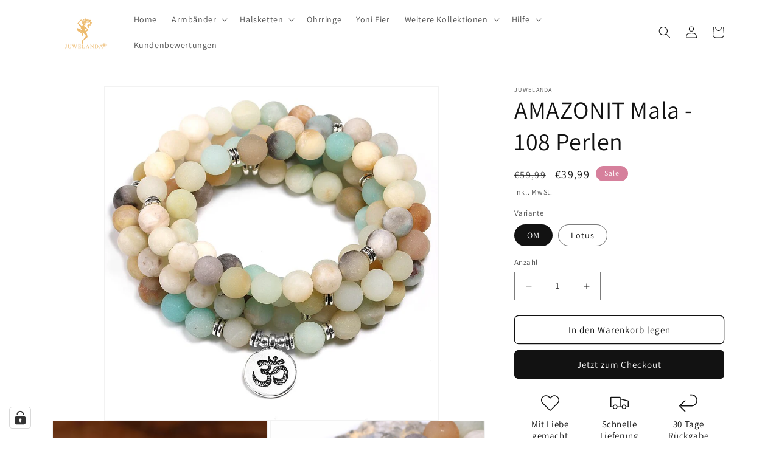

--- FILE ---
content_type: application/javascript; charset=utf-8
request_url: https://cs.complianz.io/cookie-solution/confs/js/56316672.js
body_size: -178
content:
_cmplc.csRC = { consApiKey: 'O3Knlr8lDUwVCAxr1RktoPcEXvyFmaRR', brand: 'Complianz', publicId: 'f6098bea-157d-4f68-a5f9-cf2a7fbf9618', floatingGroup: false };
_cmplc.csEnabled = true;
_cmplc.csPurposes = [5,4,1,3];
_cmplc.cpUpd = 1751877747;
_cmplc.csFeatures = {"geolocation_setting":true,"compliance_solution_white_labeling":1,"rejection_recovery":false,"full_customization":true,"multiple_languages":true,"mobile_app_integration":false};
_cmplc.csT = null;
_cmplc.googleConsentModeV2 = true;
_cmplc.totalNumberOfProviders = 13;
